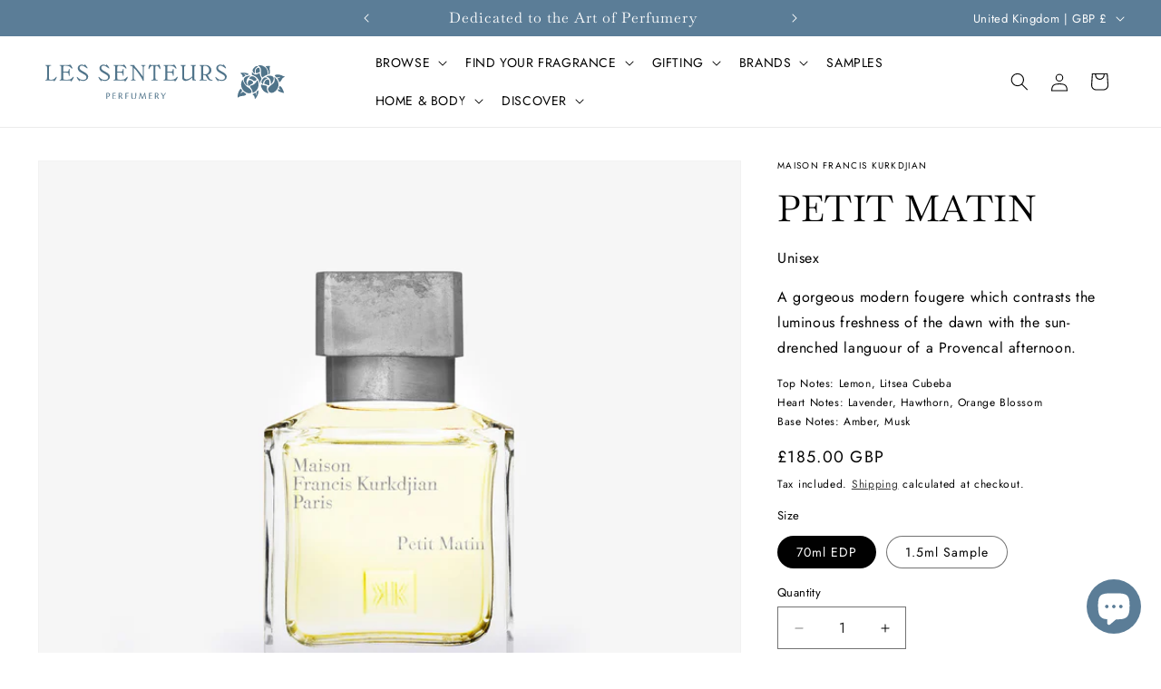

--- FILE ---
content_type: text/css
request_url: https://www.lessenteurs.com/cdn/shop/t/11/assets/component-free-gifts.css?v=37143487695618463341713890883
body_size: -123
content:
#freegifts-main-popup-container.sca-modal-fg.sca-is-visible-fg{background:rgba(var(--color-foreground),.2)}#freegifts-main-popup-container .sca-modal-dialog-fg{background-color:rgb(var(--color-background))!important;border-radius:var(--popup-corner-radius)!important;border-color:rgba(var(--color-foreground),var(--popup-border-opacity))!important;border-style:solid!important;border-width:var(--popup-border-width)!important;box-shadow:var(--popup-shadow-horizontal-offset) var(--popup-shadow-vertical-offset) var(--popup-shadow-blur-radius) rgba(var(--color-shadow),var(--popup-shadow-opacity))!important;font-family:inherit!important}#freegifts-main-popup-container .sca-close-modal-fg{align-items:center!important;background-color:rgb(var(--color-background))!important;border-radius:50%;border:.1rem solid rgba(var(--color-foreground),.1)!important;color:rgba(var(--color-foreground),.55)!important;cursor:pointer!important;display:flex!important;font-size:1.8rem;height:4rem!important;justify-content:center!important;line-height:1;padding:1.2rem!important;position:fixed!important;right:1.5rem!important;top:1.5rem!important;width:4rem!important;z-index:5!important}#freegifts-main-popup-container .fg-section-title{font-family:var(--font-heading-family)}#freegifts-main-popup-container #fg-gift-items{padding-bottom:8px}#freegifts-main-popup-container .product-item .product-content{border-radius:0!important;padding:16px}#freegifts-main-popup-container .product-item-thumbnail{max-height:218px}#freegifts-main-popup-container .product-title{font-family:var(--font-heading-family);font-size:1.5rem;margin:.5rem 0;text-transform:uppercase}#freegifts-main-popup-container .variant-title{font-family:var(--font-body-family)}#freegifts-main-popup-container .btn-add-to-cart{border-radius:0!important;font-family:inherit!important;font-size:1.5rem;margin-top:16px!important;padding:8px}
/*# sourceMappingURL=/cdn/shop/t/11/assets/component-free-gifts.css.map?v=37143487695618463341713890883 */


--- FILE ---
content_type: text/css
request_url: https://www.lessenteurs.com/cdn/shop/t/11/assets/component-flag.css?v=118831437669756339311713890884
body_size: -378
content:
.card__flag {
  align-self: flex-end;
  grid-row-start: 3;
  justify-self: flex-start;
}

.card__flag.top {
  align-self: flex-start;
  grid-row-start: 1;
}

.card__flag.right {
  justify-self: flex-end;
}

.flag {
  border: 1px solid transparent;
  border-radius: var(--badge-corner-radius);
  display: inline-block;
  font-size: 1.2rem;
  letter-spacing: 0.1rem;
  line-height: 1;
  padding: 0.5rem 1.3rem 0.6rem 1.3rem;
  text-align: center;
  background-color: rgb(var(--color-badge-background));
  border-color: rgba(var(--color-badge-border), var(--alpha-badge-border));
  color: rgb(var(--color-badge-foreground));
  word-break: break-word;
}


--- FILE ---
content_type: text/javascript; charset=utf-8
request_url: https://www.lessenteurs.com/products/petit-matin.js
body_size: 1865
content:
{"id":86695051273,"title":"Petit Matin","handle":"petit-matin","description":"\u003cp\u003eA gorgeous modern fougere which contrasts the luminous freshness of the dawn with the sun-drenched languour of a Provencal afternoon. Generous accords of citric litsea cubeba blend with lemon and bergamot to evoke the dewy morning: the heart is rich in hawthorn and lavender from the fields, while the dusky musky base features the warm embrace of amber.\u003c\/p\u003e\n\u003cp\u003e\u003cspan\u003eTop Notes: Lemon, Litsea Cubeba\u003c\/span\u003e\u003cbr\u003e\u003cspan\u003eHeart Notes: Lavender, Hawthorn, Orange Blossom\u003c\/span\u003e\u003cbr\u003e\u003cspan\u003eBase Notes: Amber, Musk\u003c\/span\u003e\u003c\/p\u003e","published_at":"2022-06-28T15:14:25+01:00","created_at":"2017-11-23T17:07:16+00:00","vendor":"Maison Francis Kurkdjian","type":"Fragrance","tags":["Brand_Maison Francis Kurkdjian","Collection_Amber","Collection_Lemon","Collection_Musk","Family_Citrus","Family_Floral","Family_Fougere","Like_Arcadia Thunderous","Like_Armaf Club de Nuit Sillage","Like_Byredo Bal d’Afrique","Like_Chanel Allure Homme Sport","Like_Chanel Chance Eau Fraiche","Like_Chanel Chance Eau Tendre","Like_Chanel Chanel No 5","Like_Chanel Egoiste Platinum","Like_Dior Poison Girl","Like_Dolce\u0026Gabbana Light Blue Forever pour Homme","Like_Frederic Malle Cologne Indelebile","Like_Giorgio Armani My Way","Like_Guerlain Mon Guerlain","Like_Heeley Note de Yuzu","Like_Hermes Un Jardin Sur Le Nil","Like_Issey Miyake L’Eau d’Issey Pour Homme","Like_Les Eaux Primordiales Moment Perpetuel","Like_Lorenzo Villoresi Sandalo","Like_Maison Crivelli Absinthe Boreale","Like_Maison Francis Kurkdjian Aqua Vitae Cologne Forte","Like_Maison Francis Kurkdjian Gentle Fluidity Gold","Like_Maison Francis Kurkdjian Pluriel Masculin","Like_Maison Martin Margiela Coffee Break","Like_Maison Rebatchi Ambre Blanc","Like_Maison Rebatchi Musc Panache","Like_Nishane Ani","Like_Nishane Hacivat","Like_Parfums de Marly Layton","Like_Parle Moi de Parfum Haute Provence \/ 89","Like_Prada Luna Rossa Carbon","Like_Sylvaine Delacourte Oscarine","Like_Sylvaine Delacourte Vahina","Like_Sylvaine Delacourte Valkyrie","Like_Tom Daxon Laconia","Like_Tom Daxon Midnight Saffron","Like_Tom Ford\tNeroli Portofino","Like_Xerjoff Lira","Like_Xerjoff XJ 1861 Naxos","Like_Yves Saint Laurent\tLibre","Like_Yves Saint Laurent La Nuit de L’Homme Bleu Electrique","Like_Yves Saint Laurent Libre Intense","Type_Fragrance","WS2021"],"price":600,"price_min":600,"price_max":18500,"available":true,"price_varies":true,"compare_at_price":null,"compare_at_price_min":0,"compare_at_price_max":0,"compare_at_price_varies":false,"variants":[{"id":921656197129,"title":"70ml EDP","option1":"70ml EDP","option2":null,"option3":null,"sku":"EOC001","requires_shipping":true,"taxable":true,"featured_image":null,"available":true,"name":"Petit Matin - 70ml EDP","public_title":"70ml EDP","options":["70ml EDP"],"price":18500,"weight":300,"compare_at_price":null,"inventory_management":"shopify","barcode":"3700559604205","requires_selling_plan":false,"selling_plan_allocations":[]},{"id":921656229897,"title":"1.5ml Sample","option1":"1.5ml Sample","option2":null,"option3":null,"sku":"PJB001","requires_shipping":true,"taxable":true,"featured_image":null,"available":true,"name":"Petit Matin - 1.5ml Sample","public_title":"1.5ml Sample","options":["1.5ml Sample"],"price":600,"weight":20,"compare_at_price":null,"inventory_management":"shopify","barcode":"36727791","requires_selling_plan":false,"selling_plan_allocations":[]}],"images":["\/\/cdn.shopify.com\/s\/files\/1\/2213\/5535\/products\/maison-francis-kurkdjian-petit-matin.jpg?v=1584024967","\/\/cdn.shopify.com\/s\/files\/1\/2213\/5535\/files\/petit-matin_3.png?v=1747671348","\/\/cdn.shopify.com\/s\/files\/1\/2213\/5535\/files\/petit-matin_2.png?v=1747671348","\/\/cdn.shopify.com\/s\/files\/1\/2213\/5535\/files\/petit-matin_1.png?v=1747671348"],"featured_image":"\/\/cdn.shopify.com\/s\/files\/1\/2213\/5535\/products\/maison-francis-kurkdjian-petit-matin.jpg?v=1584024967","options":[{"name":"Size","position":1,"values":["70ml EDP","1.5ml Sample"]}],"url":"\/products\/petit-matin","media":[{"alt":"Maison Francis Kurkdjian - Petit Matin - 70ml - EOC001 - Product Image - Fragrance - Les Senteurs","id":516109303889,"position":1,"preview_image":{"aspect_ratio":1.165,"height":1330,"width":1550,"src":"https:\/\/cdn.shopify.com\/s\/files\/1\/2213\/5535\/products\/maison-francis-kurkdjian-petit-matin.jpg?v=1584024967"},"aspect_ratio":1.165,"height":1330,"media_type":"image","src":"https:\/\/cdn.shopify.com\/s\/files\/1\/2213\/5535\/products\/maison-francis-kurkdjian-petit-matin.jpg?v=1584024967","width":1550},{"alt":null,"id":65248340935041,"position":2,"preview_image":{"aspect_ratio":1.165,"height":1330,"width":1550,"src":"https:\/\/cdn.shopify.com\/s\/files\/1\/2213\/5535\/files\/petit-matin_3.png?v=1747671348"},"aspect_ratio":1.165,"height":1330,"media_type":"image","src":"https:\/\/cdn.shopify.com\/s\/files\/1\/2213\/5535\/files\/petit-matin_3.png?v=1747671348","width":1550},{"alt":null,"id":65248340967809,"position":3,"preview_image":{"aspect_ratio":1.165,"height":1330,"width":1550,"src":"https:\/\/cdn.shopify.com\/s\/files\/1\/2213\/5535\/files\/petit-matin_2.png?v=1747671348"},"aspect_ratio":1.165,"height":1330,"media_type":"image","src":"https:\/\/cdn.shopify.com\/s\/files\/1\/2213\/5535\/files\/petit-matin_2.png?v=1747671348","width":1550},{"alt":null,"id":65248340902273,"position":4,"preview_image":{"aspect_ratio":1.165,"height":1330,"width":1550,"src":"https:\/\/cdn.shopify.com\/s\/files\/1\/2213\/5535\/files\/petit-matin_1.png?v=1747671348"},"aspect_ratio":1.165,"height":1330,"media_type":"image","src":"https:\/\/cdn.shopify.com\/s\/files\/1\/2213\/5535\/files\/petit-matin_1.png?v=1747671348","width":1550}],"requires_selling_plan":false,"selling_plan_groups":[]}

--- FILE ---
content_type: text/javascript; charset=utf-8
request_url: https://www.lessenteurs.com/products/petit-matin.js
body_size: 869
content:
{"id":86695051273,"title":"Petit Matin","handle":"petit-matin","description":"\u003cp\u003eA gorgeous modern fougere which contrasts the luminous freshness of the dawn with the sun-drenched languour of a Provencal afternoon. Generous accords of citric litsea cubeba blend with lemon and bergamot to evoke the dewy morning: the heart is rich in hawthorn and lavender from the fields, while the dusky musky base features the warm embrace of amber.\u003c\/p\u003e\n\u003cp\u003e\u003cspan\u003eTop Notes: Lemon, Litsea Cubeba\u003c\/span\u003e\u003cbr\u003e\u003cspan\u003eHeart Notes: Lavender, Hawthorn, Orange Blossom\u003c\/span\u003e\u003cbr\u003e\u003cspan\u003eBase Notes: Amber, Musk\u003c\/span\u003e\u003c\/p\u003e","published_at":"2022-06-28T15:14:25+01:00","created_at":"2017-11-23T17:07:16+00:00","vendor":"Maison Francis Kurkdjian","type":"Fragrance","tags":["Brand_Maison Francis Kurkdjian","Collection_Amber","Collection_Lemon","Collection_Musk","Family_Citrus","Family_Floral","Family_Fougere","Like_Arcadia Thunderous","Like_Armaf Club de Nuit Sillage","Like_Byredo Bal d’Afrique","Like_Chanel Allure Homme Sport","Like_Chanel Chance Eau Fraiche","Like_Chanel Chance Eau Tendre","Like_Chanel Chanel No 5","Like_Chanel Egoiste Platinum","Like_Dior Poison Girl","Like_Dolce\u0026Gabbana Light Blue Forever pour Homme","Like_Frederic Malle Cologne Indelebile","Like_Giorgio Armani My Way","Like_Guerlain Mon Guerlain","Like_Heeley Note de Yuzu","Like_Hermes Un Jardin Sur Le Nil","Like_Issey Miyake L’Eau d’Issey Pour Homme","Like_Les Eaux Primordiales Moment Perpetuel","Like_Lorenzo Villoresi Sandalo","Like_Maison Crivelli Absinthe Boreale","Like_Maison Francis Kurkdjian Aqua Vitae Cologne Forte","Like_Maison Francis Kurkdjian Gentle Fluidity Gold","Like_Maison Francis Kurkdjian Pluriel Masculin","Like_Maison Martin Margiela Coffee Break","Like_Maison Rebatchi Ambre Blanc","Like_Maison Rebatchi Musc Panache","Like_Nishane Ani","Like_Nishane Hacivat","Like_Parfums de Marly Layton","Like_Parle Moi de Parfum Haute Provence \/ 89","Like_Prada Luna Rossa Carbon","Like_Sylvaine Delacourte Oscarine","Like_Sylvaine Delacourte Vahina","Like_Sylvaine Delacourte Valkyrie","Like_Tom Daxon Laconia","Like_Tom Daxon Midnight Saffron","Like_Tom Ford\tNeroli Portofino","Like_Xerjoff Lira","Like_Xerjoff XJ 1861 Naxos","Like_Yves Saint Laurent\tLibre","Like_Yves Saint Laurent La Nuit de L’Homme Bleu Electrique","Like_Yves Saint Laurent Libre Intense","Type_Fragrance","WS2021"],"price":600,"price_min":600,"price_max":18500,"available":true,"price_varies":true,"compare_at_price":null,"compare_at_price_min":0,"compare_at_price_max":0,"compare_at_price_varies":false,"variants":[{"id":921656197129,"title":"70ml EDP","option1":"70ml EDP","option2":null,"option3":null,"sku":"EOC001","requires_shipping":true,"taxable":true,"featured_image":null,"available":true,"name":"Petit Matin - 70ml EDP","public_title":"70ml EDP","options":["70ml EDP"],"price":18500,"weight":300,"compare_at_price":null,"inventory_management":"shopify","barcode":"3700559604205","requires_selling_plan":false,"selling_plan_allocations":[]},{"id":921656229897,"title":"1.5ml Sample","option1":"1.5ml Sample","option2":null,"option3":null,"sku":"PJB001","requires_shipping":true,"taxable":true,"featured_image":null,"available":true,"name":"Petit Matin - 1.5ml Sample","public_title":"1.5ml Sample","options":["1.5ml Sample"],"price":600,"weight":20,"compare_at_price":null,"inventory_management":"shopify","barcode":"36727791","requires_selling_plan":false,"selling_plan_allocations":[]}],"images":["\/\/cdn.shopify.com\/s\/files\/1\/2213\/5535\/products\/maison-francis-kurkdjian-petit-matin.jpg?v=1584024967","\/\/cdn.shopify.com\/s\/files\/1\/2213\/5535\/files\/petit-matin_3.png?v=1747671348","\/\/cdn.shopify.com\/s\/files\/1\/2213\/5535\/files\/petit-matin_2.png?v=1747671348","\/\/cdn.shopify.com\/s\/files\/1\/2213\/5535\/files\/petit-matin_1.png?v=1747671348"],"featured_image":"\/\/cdn.shopify.com\/s\/files\/1\/2213\/5535\/products\/maison-francis-kurkdjian-petit-matin.jpg?v=1584024967","options":[{"name":"Size","position":1,"values":["70ml EDP","1.5ml Sample"]}],"url":"\/products\/petit-matin","media":[{"alt":"Maison Francis Kurkdjian - Petit Matin - 70ml - EOC001 - Product Image - Fragrance - Les Senteurs","id":516109303889,"position":1,"preview_image":{"aspect_ratio":1.165,"height":1330,"width":1550,"src":"https:\/\/cdn.shopify.com\/s\/files\/1\/2213\/5535\/products\/maison-francis-kurkdjian-petit-matin.jpg?v=1584024967"},"aspect_ratio":1.165,"height":1330,"media_type":"image","src":"https:\/\/cdn.shopify.com\/s\/files\/1\/2213\/5535\/products\/maison-francis-kurkdjian-petit-matin.jpg?v=1584024967","width":1550},{"alt":null,"id":65248340935041,"position":2,"preview_image":{"aspect_ratio":1.165,"height":1330,"width":1550,"src":"https:\/\/cdn.shopify.com\/s\/files\/1\/2213\/5535\/files\/petit-matin_3.png?v=1747671348"},"aspect_ratio":1.165,"height":1330,"media_type":"image","src":"https:\/\/cdn.shopify.com\/s\/files\/1\/2213\/5535\/files\/petit-matin_3.png?v=1747671348","width":1550},{"alt":null,"id":65248340967809,"position":3,"preview_image":{"aspect_ratio":1.165,"height":1330,"width":1550,"src":"https:\/\/cdn.shopify.com\/s\/files\/1\/2213\/5535\/files\/petit-matin_2.png?v=1747671348"},"aspect_ratio":1.165,"height":1330,"media_type":"image","src":"https:\/\/cdn.shopify.com\/s\/files\/1\/2213\/5535\/files\/petit-matin_2.png?v=1747671348","width":1550},{"alt":null,"id":65248340902273,"position":4,"preview_image":{"aspect_ratio":1.165,"height":1330,"width":1550,"src":"https:\/\/cdn.shopify.com\/s\/files\/1\/2213\/5535\/files\/petit-matin_1.png?v=1747671348"},"aspect_ratio":1.165,"height":1330,"media_type":"image","src":"https:\/\/cdn.shopify.com\/s\/files\/1\/2213\/5535\/files\/petit-matin_1.png?v=1747671348","width":1550}],"requires_selling_plan":false,"selling_plan_groups":[]}

--- FILE ---
content_type: image/svg+xml
request_url: https://www.lessenteurs.com/cdn/shop/files/icon-samples.svg?v=1718794473&width=100
body_size: 201
content:
<svg viewBox="0 0 44 86" height="86" width="44" xmlns="http://www.w3.org/2000/svg"><g fill-rule="evenodd" fill="none"><path d="M20.5 54.346H1.093v22.697c0 1.752 4.344 3.172 9.703 3.172 5.36 0 9.704-1.42 9.704-3.172 0-.077.016-.831 0-.907v-21.79z" fill="#51738c"></path><path d="M20.5 54.346H1.093v22.697c0 1.752 4.344 3.172 9.703 3.172 5.36 0 9.704-1.42 9.704-3.172 0-.077.016-.831 0-.907v-21.79z" stroke-width="1.25" stroke-linejoin="round" stroke="#FFF"></path><path d="M20.5 54.27c0 1.751-4.34 3.17-9.695 3.17-5.354 0-9.694-1.419-9.694-3.17 0-1.75 4.34-3.168 9.694-3.168 5.354 0 9.695 1.419 9.695 3.169" fill="#51738c"></path><path d="M20.5 54.27c0 1.751-4.34 3.17-9.695 3.17-5.354 0-9.694-1.419-9.694-3.17 0-1.75 4.34-3.168 9.694-3.168 5.354 0 9.695 1.419 9.695 3.169z" stroke-width="1.25" stroke-linejoin="round" stroke="#FFF"></path><path d="M20.5 38.245H1.093v22.696c0 1.753 4.344 3.172 9.703 3.172 5.36 0 9.704-1.42 9.704-3.172 0-.076.016-.83 0-.906v-21.79z" fill="#51738c"></path><path d="M20.5 38.245H1.093v22.696c0 1.753 4.344 3.172 9.703 3.172 5.36 0 9.704-1.42 9.704-3.172 0-.076.016-.83 0-.906v-21.79z" stroke-width="1.25" stroke-linejoin="round" stroke="#FFF"></path><path d="M20.5 28.526c0 1.75-4.34 3.169-9.695 3.169-5.354 0-9.694-1.419-9.694-3.169s4.34-2.149 9.694-2.149c5.354 0 9.695.4 9.695 2.15" fill="#51738c"></path><path d="M20.5 28.526c0 1.75-4.34 3.169-9.695 3.169-5.354 0-9.694-1.419-9.694-3.169s4.34-2.149 9.694-2.149c5.354 0 9.695.4 9.695 2.15z" stroke-width="1.25" stroke-linejoin="round" stroke="#FFF"></path><path d="M20.5 22.808H1.093v14.931c0 1.752 4.344 3.172 9.703 3.172 5.36 0 9.704-1.42 9.704-3.172 0-.076.016 15.557 0 15.482V22.808z" fill="#51738c"></path><path d="M20.5 22.808H1.093v14.931c0 1.752 4.344 3.172 9.703 3.172 5.36 0 9.704-1.42 9.704-3.172 0-.076.016 15.557 0 15.482V22.808z" stroke-width="1.25" stroke-linejoin="round" stroke="#FFF"></path><path d="M20.5 22.732c0 1.75-4.34 3.169-9.695 3.169-5.354 0-9.694-1.419-9.694-3.169s4.34-3.169 9.694-3.169c5.354 0 9.695 1.42 9.695 3.17" fill="#51738c"></path><path d="M20.5 22.732c0 1.75-4.34 3.169-9.695 3.169-5.354 0-9.694-1.419-9.694-3.169s4.34-3.169 9.694-3.169c5.354 0 9.695 1.42 9.695 3.17z" stroke-width="1.25" stroke-linejoin="round" stroke="#FFF"></path><path d="M18.102 3.494H3.492V20.58c0 1.318 3.27 2.388 7.305 2.388 4.034 0 7.305-1.07 7.305-2.388 0-.057.012-.626 0-.682V3.494z" fill="#51738c"></path><path d="M18.102 3.494H3.492V20.58c0 1.318 3.27 2.388 7.305 2.388 4.034 0 7.305-1.07 7.305-2.388 0-.057.012-.626 0-.682V3.494z" stroke-width="1.25" stroke-linejoin="round" stroke="#FFF"></path><path d="M18.102 3.437c0 1.318-3.268 2.385-7.298 2.385S3.506 4.755 3.506 3.437c0-1.318 3.267-2.386 7.298-2.386 4.03 0 7.298 1.068 7.298 2.386" fill="#51738c"></path><path d="M18.102 3.437c0 1.318-3.268 2.385-7.298 2.385S3.506 4.755 3.506 3.437c0-1.318 3.267-2.386 7.298-2.386 4.03 0 7.298 1.068 7.298 2.386z" stroke-width="1.25" stroke-linejoin="round" stroke="#FFF"></path><path d="M14.01 14.535c0 1.644-1.36 2.977-3.036 2.977s-3.035-1.333-3.035-2.977c0-1.643 1.359-2.976 3.035-2.976 1.676 0 3.035 1.333 3.035 2.976" fill="#51738c"></path><path d="M14.01 14.535c0 1.644-1.36 2.977-3.036 2.977s-3.035-1.333-3.035-2.977c0-1.643 1.359-2.976 3.035-2.976 1.676 0 3.035 1.333 3.035 2.976z" stroke-width=".75" stroke="#FFF"></path><path d="M11.49 14.535a.51.51 0 0 1-.516.506.51.51 0 0 1-.515-.506.51.51 0 0 1 .515-.505.51.51 0 0 1 .516.505" fill="#51738c"></path><path d="M11.49 14.535a.51.51 0 0 1-.516.506.51.51 0 0 1-.515-.506.51.51 0 0 1 .515-.505.51.51 0 0 1 .516.505z" stroke-width=".75" stroke-linejoin="round" stroke="#FFF"></path><path d="M42.963 59.067H23.557v22.697c0 1.751 4.344 3.172 9.703 3.172 5.36 0 9.703-1.42 9.703-3.172 0-.077.016-.831 0-.907v-21.79z" fill="#51738c"></path><path d="M42.963 59.067H23.557v22.697c0 1.751 4.344 3.172 9.703 3.172 5.36 0 9.703-1.42 9.703-3.172 0-.077.016-.831 0-.907v-21.79z" stroke-width="1.25" stroke-linejoin="round" stroke="#FFF"></path><path d="M42.963 58.992c0 1.75-4.34 3.169-9.694 3.169-5.354 0-9.694-1.42-9.694-3.17s4.34-3.168 9.694-3.168c5.354 0 9.694 1.419 9.694 3.169" fill="#51738c"></path><path d="M42.963 58.992c0 1.75-4.34 3.169-9.694 3.169-5.354 0-9.694-1.42-9.694-3.17s4.34-3.168 9.694-3.168c5.354 0 9.694 1.419 9.694 3.169z" stroke-width="1.25" stroke-linejoin="round" stroke="#FFF"></path><path d="M42.963 42.966H23.557v22.696c0 1.752 4.344 3.172 9.703 3.172 5.36 0 9.703-1.42 9.703-3.172 0-.076.016-.83 0-.906v-21.79z" fill="#51738c"></path><path d="M42.963 42.966H23.557v22.696c0 1.752 4.344 3.172 9.703 3.172 5.36 0 9.703-1.42 9.703-3.172 0-.076.016-.83 0-.906v-21.79z" stroke-width="1.25" stroke-linejoin="round" stroke="#FFF"></path><path d="M42.963 33.247c0 1.75-4.34 3.169-9.694 3.169-5.354 0-9.694-1.419-9.694-3.169s4.34-2.149 9.694-2.149c5.354 0 9.694.4 9.694 2.15" fill="#51738c"></path><path d="M42.963 33.247c0 1.75-4.34 3.169-9.694 3.169-5.354 0-9.694-1.419-9.694-3.169s4.34-2.149 9.694-2.149c5.354 0 9.694.4 9.694 2.15z" stroke-width="1.25" stroke-linejoin="round" stroke="#FFF"></path><path d="M42.963 27.529H23.557v14.93c0 1.753 4.344 3.173 9.703 3.173 5.36 0 9.703-1.42 9.703-3.172 0-.076.016 15.557 0 15.482V27.53z" fill="#51738c"></path><path d="M42.963 27.529H23.557v14.93c0 1.753 4.344 3.173 9.703 3.173 5.36 0 9.703-1.42 9.703-3.172 0-.076.016 15.557 0 15.482V27.53z" stroke-width="1.25" stroke-linejoin="round" stroke="#FFF"></path><path d="M42.963 27.453c0 1.75-4.34 3.169-9.694 3.169-5.354 0-9.694-1.419-9.694-3.169s4.34-3.169 9.694-3.169c5.354 0 9.694 1.42 9.694 3.169" fill="#51738c"></path><path d="M42.963 27.453c0 1.75-4.34 3.169-9.694 3.169-5.354 0-9.694-1.419-9.694-3.169s4.34-3.169 9.694-3.169c5.354 0 9.694 1.42 9.694 3.169z" stroke-width="1.25" stroke-linejoin="round" stroke="#FFF"></path><path d="M40.566 8.215h-14.61V25.3c0 1.318 3.27 2.387 7.305 2.387 4.034 0 7.305-1.069 7.305-2.387 0-.058.012-.626 0-.682V8.215z" fill="#51738c"></path><path d="M40.566 8.215h-14.61V25.3c0 1.318 3.27 2.387 7.305 2.387 4.034 0 7.305-1.069 7.305-2.387 0-.058.012-.626 0-.682V8.215z" stroke-width="1.25" stroke-linejoin="round" stroke="#FFF"></path><path d="M40.566 8.158c0 1.318-3.268 2.385-7.298 2.385S25.97 9.476 25.97 8.158c0-1.318 3.267-2.386 7.298-2.386 4.03 0 7.298 1.068 7.298 2.386" fill="#51738c"></path><path d="M40.566 8.158c0 1.318-3.268 2.385-7.298 2.385S25.97 9.476 25.97 8.158c0-1.318 3.267-2.386 7.298-2.386 4.03 0 7.298 1.068 7.298 2.386z" stroke-width="1.25" stroke-linejoin="round" stroke="#FFF"></path><path d="M40.192 19.01a.51.51 0 0 1-.504-.505.51.51 0 0 1 .504-.504v-2.472c-1.67.006-3.023 1.336-3.023 2.976s1.352 2.97 3.023 2.976V19.01z" fill="#51738c"></path><path d="M40.192 19.01a.51.51 0 0 1-.504-.505.51.51 0 0 1 .504-.504v-2.472c-1.67.006-3.023 1.336-3.023 2.976s1.352 2.97 3.023 2.976V19.01z" stroke-width=".75" stroke="#FFF"></path></g></svg>

--- FILE ---
content_type: text/javascript
request_url: https://www.lessenteurs.com/cdn/shop/t/11/assets/free-delivery-note.js?v=134228461676581347131723627078
body_size: -223
content:
customElements.get("free-delivery-note")||customElements.define("free-delivery-note",class extends HTMLElement{constructor(){super()}variantChangeUnsubscriber=void 0;connectedCallback(){this.variantChangeUnsubscriber=subscribe(PUB_SUB_EVENTS.variantChange,event=>{this.updateFreeDeliveryNote(event.data.sectionId,event.data.html)})}disconnectedCallback(){this.variantChangeUnsubscriber&&this.variantChangeUnsubscriber()}updateFreeDeliveryNote(sectionId,html){const note=html.getElementById(`Free-Delivery-Note-${sectionId}`),current=this.querySelector(".product__free-delivery-note"),updated=note.querySelector(".product__free-delivery-note");if(!current||!updated||(current.innerHTML=updated.innerHTML,current.dataset.preOrder=updated.dataset.preOrder,!(current.dataset.preOrder==="true")))return;const productForm=document.getElementById(`product-form-${sectionId}`);if(!productForm)return;const addButton=productForm.querySelector('[name="add"]'),addButtonText=productForm.querySelector('[name="add"] > span');addButton&&(addButtonText.textContent=window.variantStrings.preOrder)}});
//# sourceMappingURL=/cdn/shop/t/11/assets/free-delivery-note.js.map?v=134228461676581347131723627078
